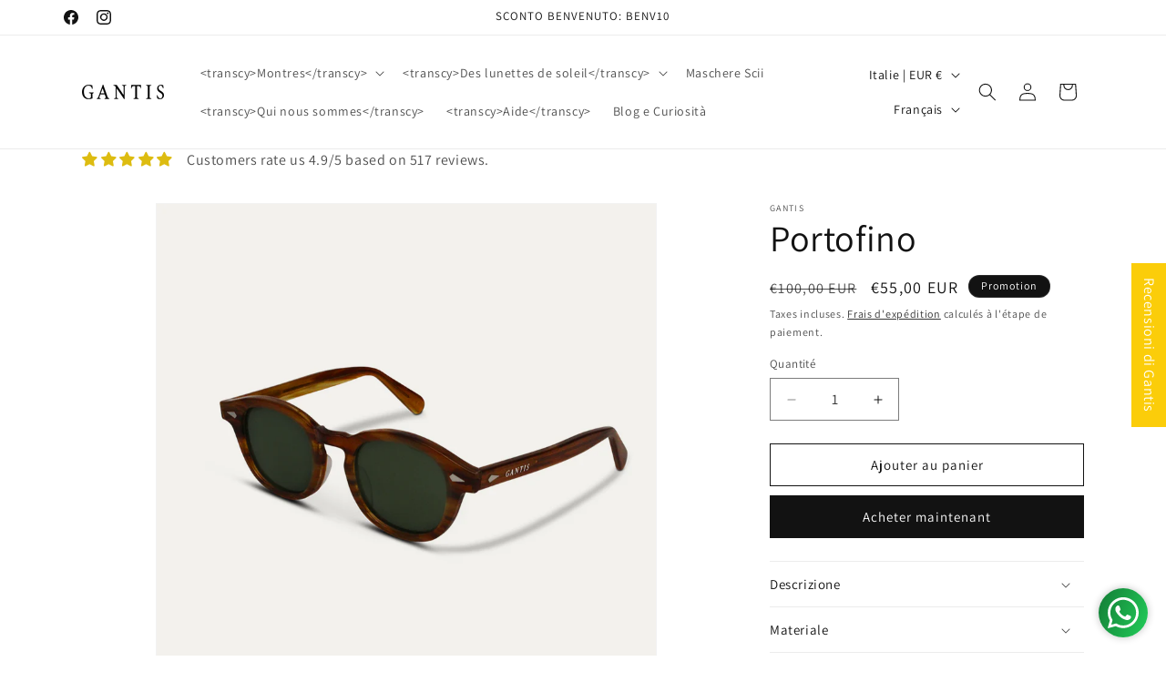

--- FILE ---
content_type: application/javascript; charset=utf-8
request_url: https://cs.complianz.io/cookie-solution/confs/js/31711038.js
body_size: -221
content:
_cmplc.csRC = { consApiKey: 'nRSymHLH01RuM9al8cB0Z6TBwcwwNfPJ', brand: 'Complianz', publicId: '9e9b1604-8400-4b84-8011-0a6fcd687c16', floatingGroup: false };
_cmplc.csEnabled = true;
_cmplc.csPurposes = [];
_cmplc.csFeatures = {"geolocation_setting":true,"compliance_solution_white_labeling":1,"rejection_recovery":false,"full_customization":true,"multiple_languages":true,"mobile_app_integration":false};
_cmplc.csT = null;
_cmplc.googleConsentModeV2 = true;
